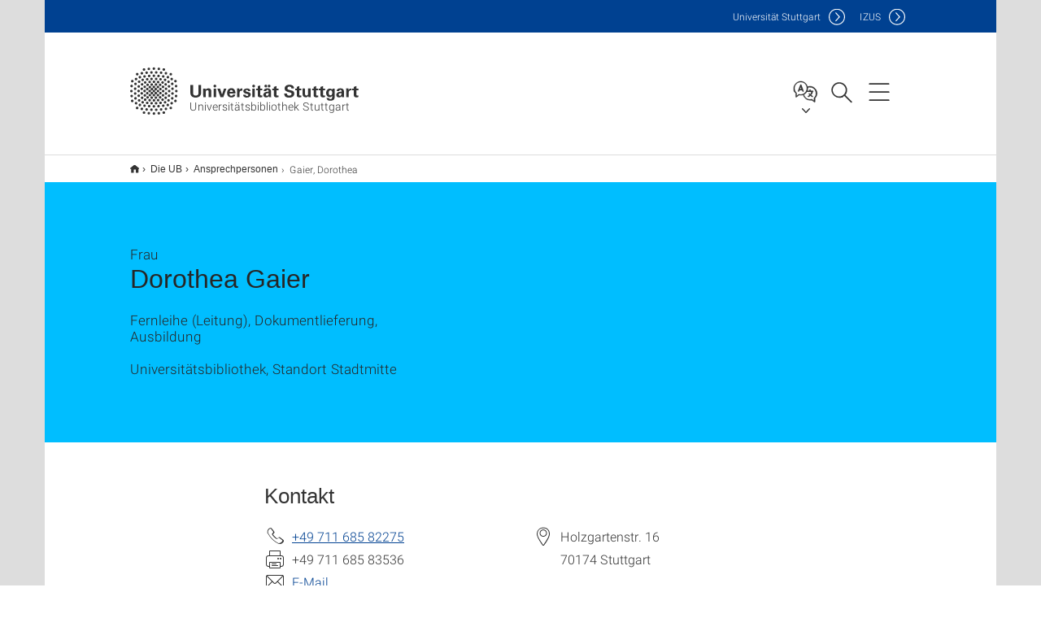

--- FILE ---
content_type: text/html;charset=UTF-8
request_url: https://www.ub.uni-stuttgart.de/ubs/personen/Gaier-00001/
body_size: 42309
content:
<!DOCTYPE html>
<!--[if lt IE 7]>      <html lang="de" class="no-js lt-ie9 lt-ie8 lt-ie7"> <![endif]-->
<!--[if IE 7]>         <html lang="de" class="no-js lt-ie9 lt-ie8"> <![endif]-->
<!--[if IE 8]>         <html lang="de" class="no-js lt-ie9"> <![endif]-->
<!--[if gt IE 8]><!-->


<!--
===================== version="0.1.29" =====================
-->

<html lang="de" class="no-js"> <!--<![endif]-->

<head>

<!-- start metadata (_metadata.hbs) -->
	<meta charset="UTF-8">
	<meta http-equiv="X-UA-Compatible" content="IE=edge"/>
	<meta name="creator" content="TIK" />
	<meta name="Publisher" content="Universität Stuttgart - TIK" />
	<meta name="Copyright" content="Universität Stuttgart" />
	<meta name="Content-language" content="de" />
	<meta name="Page-type" content="Bildungseinrichtung" />
	<meta name="viewport" content="width=device-width, initial-scale=1.0, shrink-to-fit=no"/>
	<meta name="robots" content="index, follow" />
	<meta name="system" content="20.0.18" />
	<meta name="template" content="3.0" />
	<meta name="Description" content="Mitarbeitenden-Profil : Dorothea Gaier, Fernleihe (Leitung), Dokumentlieferung, Ausbildung , Universitätsbibliothek, Standort Stadtmitte"/>	
	<meta name="og:title" content="Frau Dorothea Gaier | Universitätsbibliothek Stuttgart | IZUS" />
	<meta name="og:description" content="Mitarbeitenden-Profil : Dorothea Gaier, Fernleihe (Leitung), Dokumentlieferung, Ausbildung , Universitätsbibliothek, Standort Stadtmitte "/>
	<title>Frau Dorothea Gaier | Universitätsbibliothek Stuttgart | IZUS</title><!-- Ende metadata -->


<!-- Styles-Einbindung (_styles.hbs) -->
	<link rel="apple-touch-icon" sizes="180x180" href="/system/modules/de.stuttgart.uni.v3.basics/resources/favicons/apple-touch-icon.png">
            <link rel="icon" type="image/png" sizes="32x32" href="/system/modules/de.stuttgart.uni.v3.basics/resources/favicons/favicon-32x32.png">
            <link rel="icon" type="image/png" sizes="16x16" href="/system/modules/de.stuttgart.uni.v3.basics/resources/favicons/favicon-16x16.png">
            <link rel="manifest" href="/system/modules/de.stuttgart.uni.v3.basics/resources/favicons/site.webmanifest">
            <link rel="mask-icon" href="/system/modules/de.stuttgart.uni.v3.basics/resources/favicons/safari-pinned-tab.svg" color="#ffffff">
            <meta name="msapplication-TileColor" content="#ffffff">
            <meta name="theme-color" content="#ffffff">
		
<link rel="stylesheet" href="/system/modules/de.stuttgart.uni.v3.basics/resources/css/styles.css" type="text/css" >
<link rel="stylesheet" href="/system/modules/de.stuttgart.uni.v3.basics/resources/css/tik.css" type="text/css" >
<link rel="stylesheet" href="/system/modules/de.stuttgart.uni.v3.basics/resources/css/jquery-ui/jquery-ui-1.11.4.min.css" type="text/css" >
<link rel="stylesheet" href="/system/modules/de.stuttgart.uni.v3.basics/resources/css/fancybox/jquery.fancybox357.min.css" type="text/css" >
<link rel="stylesheet" href="/system/modules/de.stuttgart.uni.v3.basics/resources/css/footer/footer.css" type="text/css" >
<link rel="stylesheet" href="/system/modules/de.stuttgart.uni.v3.basics/resources/css/employee-list/employee-list.css" type="text/css" >
<link rel="stylesheet" href="/system/modules/de.academicpuma.opencms.viewustutt/resources/css/style.css" type="text/css" >
<link rel="stylesheet" href="/system/modules/de.stuttgart.uni.v3.basics/resources/css/audio/player.css" type="text/css" ><!-- Ende Styles-Einbindung -->

	<!-- Scripts
	================================================== --> 
	
	
<script src="/system/modules/de.stuttgart.uni.v3.basics/resources/js/bootstrap.js"></script>
<script src="/system/modules/de.stuttgart.uni.v3.basics/resources/js/aperto-bootstrap-ie-workaround.js"></script>
<script src="/system/modules/de.stuttgart.uni.v3.basics/resources/js/tik.js"></script>
<script src="/system/modules/de.stuttgart.uni.v3.basics/resources/js/jquery-ui/jquery-ui-1.11.4.min.js"></script>
<script src="/system/modules/de.stuttgart.uni.filters/resources/js/filters.js"></script>
<script src="/system/modules/de.stuttgart.uni.v3.basics/resources/js/fancybox/jquery.fancybox357.min.js"></script>
<script src="/system/modules/de.stuttgart.uni.v3.basics/resources/js/tippy-popper/popper.min.js"></script>
<script src="/system/modules/de.stuttgart.uni.v3.basics/resources/js/tippy-popper/tippy.min.js"></script>
<script src="/system/modules/de.stuttgart.uni.v3.zsb/resources/videointerview/js/dash.all.min.js"></script>
<script src="/system/modules/de.academicpuma.opencms.viewustutt/resources/js/puma_main.js"></script><style>
		.page-wrap > #page-complete > .container-fluid > .row > div > .row > .col-xs-12,
		.page-wrap > #page-complete > .container-fluid > .row > div > .row > .col-sm-12,
		.page-wrap > #page-complete > .container-fluid > .row > div > .row > .col-md-12,
		.page-wrap > #page-complete > .container-fluid > .row > div > .row > .col-lg-12,
		.page-wrap > #page-complete > .container > .row > div > .row > .col-xs-12,
		.page-wrap > #page-complete > .container > .row > div > .row > .col-sm-12,
		.page-wrap > #page-complete > .container > .row > div > .row > .col-md-12,
		.page-wrap > #page-complete > .container > .row > div > .row > .col-lg-12 {
			padding: 0;
		}
	</style>
</head>

<body class=" is-detailpage  is-not-editmode  lang-de ">

<!--googleoff: snippet-->
	
	<!-- start skiplinks (_skiplinks.hbs)-->
	<div class="skip">
		<ul>
			<li><a href="#main">zum Inhalt springen</a></li>
			<li><a href="#footer">zum Footer springen</a></li>
		</ul>
	</div>
	<!-- end skiplinks -->

	<!--googleon: snippet-->
	<div  id="header" ><div class="header" data-id="id-938f8ecd">
      <span data-anchor id="id-938f8ecd"></span>
              <!-- start header (_header.hbs) -->
              <header class="b-page-header is-subidentity" data-headercontroller="">
                <div class="container">
                  <div class="container-inner">
                    <div class="row">
                      <a class="b-logo" href="https://www.ub.uni-stuttgart.de/">
                        <!--[if gt IE 8]><!-->
                          <img class="logo-rectangle" src="/system/modules/de.stuttgart.uni.v3.basics/resources/img/svg/logo-de.svg" alt="Logo: Universität Stuttgart - zur Startseite" />
                        <img class="logo-rectangle-inverted" src="/system/modules/de.stuttgart.uni.v3.basics/resources/img/svg/logo-inverted-de.svg" alt="Logo: Universität Stuttgart - zur Startseite" />
                        <!--<![endif]-->
                        <!--[if lt IE 9]>
                        <img class="logo-rectangle" src="/system/modules/de.stuttgart.uni.v3.basics/resources/img/png/logo-de.png" alt="Logo: Universität Stuttgart - zur Startseite" />
                        <img class="logo-rectangle-inverted" src="/system/modules/de.stuttgart.uni.v3.basics/resources/img/svg/logo-inverted-de.png" alt="Logo: Universität Stuttgart - zur Startseite" />
                        <![endif]-->

                        <span  class="subidentity fontsize-s">Universitätsbibliothek Stuttgart</span>
                        </a>
                      <div class="header-box">

                        <div class="mainidentity">
                              <div class="container-inner">
                                <a href="https://www.uni-stuttgart.de/">Uni<span class="hideonmobile">versität Stuttgart </span></a>
                                <a href="https://www.izus.uni-stuttgart.de/">IZUS</a></div>
                            </div>
                            <div class="language">
                          <div class="language-box">
                            <span id="language-menu-title" data-tippy-content="Sprache dieser Seite" data-tippy-placement="left">Sprache dieser Seite</span>

                            <ul id="language-menu-options" aria-labelledby="language-menu-title" role="menu">
                                <li class="current-language"><strong><abbr data-tippy-content="Aktuelle Sprache: Deutsch" data-tippy-placement="left">de</abbr></strong></li>
                                          <li><a id="localelink" href="https://www.ub.uni-stuttgart.de/en/ubs/team/Gaier/" lang="en"><abbr data-tippy-content="Change language: American English" data-tippy-placement="left">en</abbr></a></li></ul>
                            </div>
                        </div>
                        <div id="search" class="search">
                          <button aria-controls="search-box" aria-expanded="false" data-href="#search-box" data-tippy-content="Suche" data-tippy-placement="left"><span>Suche</span>
                          </button>
                        </div>
                        <div class="nav-button">
								<button class="lines-button" aria-controls="main-nav" aria-expanded="false" data-href="#b-page-nav" data-tippy-content="Hauptnavigationspunkte" data-tippy-placement="left">
									<span class="lines">Hauptnavigationspunkte</span>
								</button>
							</div>
						<div class="login-main-desktop"></div>
                      </div>
                    </div>
                  </div>
                </div>
                <!-- Start Suche (_search.hbs) -->
                <div class="search-box js-visible" id="search-box" aria-hidden="true">
                  <h2>Suche</h2>
                  <div class="container" role="tabpanel">
                    <div class="search-box-inner">
                      <form action="https://www.ub.uni-stuttgart.de/suche/">
                        <fieldset>
                          <div class="form-label col-sm-12">
                            <label for="global-search">Suche</label>
                            <input type="search" name="q" placeholder="Suche nach Themen, Personen ..." id="global-search" class="autosuggest" />
                          </div>
                          <div class="button">
                            <input aria-label="Starte Suche" type="submit" value="suchen">
                          </div>
                        </fieldset>
                        <input type="hidden" name="lq" value="" />
                        <input type="hidden" name="reloaded" value=""/>                       
                        <input type="hidden" name="restriction" value="false"/>
                        </form>
                    </div>
                  </div>
                </div>
                <!-- Ende Suche -->
                <div class="login-main-mobile js-visible" aria-hidden="false"></div>
                <!-- Ende Login -->
              </header>
              <!-- Ende header -->

              <div class="b-page-nav is-subidentity" id="main-nav" aria-hidden="true">
                <div class="container">
                  <div class="container-inner">
                    <div class="fixed-wrapper">
                      <a class="backto" href="#">zurück</a>
                      <div class="location" aria-hidden="true">
                        <ul>
                          <li class="on"><span></span></li>
                            <li><span></span></li>
                          <li><span></span></li>
                          <li><span></span></li>
                          <li><span></span></li>
                        </ul>
                      </div>
                    </div>

                    <div class="scroll-wrapper">
                      <nav class="main-navigation" aria-label="Haupt-Navigation">
                        <div class="menu-group-box" >
                          <div class="menu-box" data-level="show-level-0">
                            <div class="viewbox" style="position:relative;">
                              <div class="wrapper" style="width: 100%; height: 100%;">
                                <ul class="menu level-0 " id="level-0-0">
	<li><a href="https://www.ub.uni-stuttgart.de/abc/">UB A-Z</a></li>
	<li class="has-menu"><a href="#level-1-1">Suchen & Ausleihen</a></li>
	<li class="has-menu"><a href="#level-1-2">Lernen & Arbeiten</a></li>
	<li class="has-menu"><a href="#level-1-3">Forschen & Publizieren</a></li>
	<li class="has-menu"><a href="#level-1-4">Die UB</a></li>
	<li class="has-menu"><a href="#level-1-5">Sammlungen der Universität</a></li>
</ul>
	<ul class="menu level-1 " id="level-1-3" data-parent="#level-0-0" >
		<li class="overview"><a href="https://www.ub.uni-stuttgart.de/forschen-publizieren/">Forschen & Publizieren</a></li>
		<li><a href="https://www.ub.uni-stuttgart.de/forschen-publizieren/open-access/">Open Access</a></li>
		<li><a href="https://www.ub.uni-stuttgart.de/forschen-publizieren/forschungsdatenmanagement/">Forschungsdatenmanagement</a></li>
		<li><a href="https://www.ub.uni-stuttgart.de/forschen-publizieren/opus/">OPUS</a></li>
		<li class="has-menu"><a href="#level-2-22">Stuttgarter Dissertationen</a></li>
		<li><a href="https://www.ub.uni-stuttgart.de/forschen-publizieren/unibibliografie/">Universitätsbibliografie </a></li>
		<li class="has-menu"><a href="#level-2-24">PUMA</a></li>
		<li class="has-menu"><a href="#level-2-25">ORCID</a></li>
		<li><a href="https://www.ub.uni-stuttgart.de/forschen-publizieren/bibliometrie/">Bibliometrie</a></li>
		<li><a href="https://www.ub.uni-stuttgart.de/forschen-publizieren/historische-bestaende-digital/">Historische Bestände - digital</a></li>
		<li><a href="https://www.ub.uni-stuttgart.de/forschen-publizieren/universitaetsarchiv/">Universitätsarchiv</a></li>
		<li><a href="https://www.ub.uni-stuttgart.de/forschen-publizieren/wunschbuchdigitalisierung/">Wunschbuch-Digitalisierung</a></li>
		<li><a href="https://www.ub.uni-stuttgart.de/forschen-publizieren/urheberrecht/">Urheberrecht in Hochschullehre und Forschung</a></li>
		<li><a href="https://www.ub.uni-stuttgart.de/forschen-publizieren/predatory-publishing/">Predatory Publishing</a></li>
		<li class="has-menu"><a href="#level-2-32">Open Educational Resources</a></li>
	</ul>
		<ul class="menu level-2 " id="level-2-32" data-parent="#level-1-3" >
			<li class="overview"><a href="https://www.ub.uni-stuttgart.de/forschen-publizieren/open-educational-resources/">Open Educational Resources</a></li>
			<li><a href="https://www.ub.uni-stuttgart.de/forschen-publizieren/open-educational-resources/default/">default</a></li>
			<li><a href="https://www.ub.uni-stuttgart.de/forschen-publizieren/open-educational-resources/OER01_OpenScience/">OER & Open Science</a></li>
			<li><a href="https://www.ub.uni-stuttgart.de/forschen-publizieren/open-educational-resources/OER02-Kurse/">Kurse</a></li>
			<li><a href="https://www.ub.uni-stuttgart.de/forschen-publizieren/open-educational-resources/OER_HT01-suchen-pruefen/">How To: OER suchen & prüfen</a></li>
			<li><a href="https://www.ub.uni-stuttgart.de/forschen-publizieren/open-educational-resources/OER_HT02-produzieren-referenzieren/">How To: OER produzieren & referenzieren</a></li>
			<li><a href="https://www.ub.uni-stuttgart.de/forschen-publizieren/open-educational-resources/OER_HT03-publizieren/">How To: OER publizieren</a></li>
		</ul>
		<ul class="menu level-2 " id="level-2-25" data-parent="#level-1-3" >
			<li class="overview"><a href="https://www.ub.uni-stuttgart.de/forschen-publizieren/orcid/">ORCID</a></li>
			<li><a href="https://www.ub.uni-stuttgart.de/forschen-publizieren/orcid/orcid-anlegen/">ORCID anlegen</a></li>
		</ul>
		<ul class="menu level-2 " id="level-2-24" data-parent="#level-1-3" >
			<li class="overview"><a href="https://www.ub.uni-stuttgart.de/forschen-publizieren/puma/">PUMA</a></li>
			<li><a href="https://www.ub.uni-stuttgart.de/forschen-publizieren/puma/puma-fuer-wissenschaftlerinnen/">PUMA für WissenschaftlerInnen</a></li>
			<li><a href="https://www.ub.uni-stuttgart.de/forschen-publizieren/puma/neu-an-der-uni/">Neu an der Uni</a></li>
			<li><a href="https://www.ub.uni-stuttgart.de/forschen-publizieren/puma/institutslisten/">Institutslisten</a></li>
		</ul>
		<ul class="menu level-2 " id="level-2-22" data-parent="#level-1-3" >
			<li class="overview"><a href="https://www.ub.uni-stuttgart.de/forschen-publizieren/stuttgarter-dissertationen/">Stuttgarter Dissertationen</a></li>
			<li><a href="https://www.ub.uni-stuttgart.de/forschen-publizieren/stuttgarter-dissertationen/dissundhabil-listen/">Dissertationen und Habilitationsschriften der Universität Stuttgart</a></li>
		</ul>
	<ul class="menu level-1 " id="level-1-2" data-parent="#level-0-0" >
		<li class="overview"><a href="https://www.ub.uni-stuttgart.de/lernen-arbeiten/">Lernen & Arbeiten</a></li>
		<li><a href="https://www.ub.uni-stuttgart.de/lernen-arbeiten/ub-auf-einen-blick/">UB auf einen Blick </a></li>
		<li><a href="https://www.ub.uni-stuttgart.de/lernen-arbeiten/arbeiten-in-der-ub/">Arbeiten in der UB</a></li>
		<li class="has-menu"><a href="#level-2-12">Kurse & Tutorials</a></li>
		<li><a href="https://www.ub.uni-stuttgart.de/lernen-arbeiten/internetzugang/">Internetzugang</a></li>
		<li><a href="https://www.ub.uni-stuttgart.de/lernen-arbeiten/scannen-und-kopieren/">Scannen & Kopieren</a></li>
		<li><a href="https://www.ub.uni-stuttgart.de/lernen-arbeiten/videokonferenzraum-in-vaihingen/">Videokonferenzraum in Vaihingen</a></li>
		<li><a href="https://www.ub.uni-stuttgart.de/lernen-arbeiten/literaturverwaltung-mit-citavi/">Literaturverwaltung mit Citavi</a></li>
		<li><a href="https://www.ub.uni-stuttgart.de/lernen-arbeiten/literaturverwaltung-mit-puma/">Literaturverwaltung mit PUMA</a></li>
		<li><a href="https://www.ub.uni-stuttgart.de/lernen-arbeiten/informationen-latex/">Informationen zum Textsatzsystem LaTex</a></li>
	</ul>
		<ul class="menu level-2 " id="level-2-12" data-parent="#level-1-2" >
			<li class="overview"><a href="https://www.ub.uni-stuttgart.de/lernen-arbeiten/kurse-tutorials/">Kurse & Tutorials</a></li>
			<li><a href="https://www.ub.uni-stuttgart.de/lernen-arbeiten/kurse-tutorials/kursangebote-der-ub/">Kursangebot der UB</a></li>
			<li><a href="https://www.ub.uni-stuttgart.de/lernen-arbeiten/kurse-tutorials/selbstlernmaterialien/">Selbstlernmaterialien</a></li>
			<li><a href="https://www.ub.uni-stuttgart.de/lernen-arbeiten/kurse-tutorials/kursangebote-der-tu9-bibliotheken/">Kursangebote der TU9-Bibliotheken</a></li>
			<li><a href="https://www.ub.uni-stuttgart.de/lernen-arbeiten/kurse-tutorials/lange-nacht-des-schreibens/">Lange Nacht des Schreibens </a></li>
		</ul>
	<ul class="menu level-1 " id="level-1-5" data-parent="#level-0-0" >
		<li class="overview"><a href="https://www.ub.uni-stuttgart.de/sammlungen/">Sammlungen der Universität</a></li>
		<li><a href="https://www.ub.uni-stuttgart.de/sammlungen/sammlungsuebersicht/">Die Sammlungen</a></li>
		<li><a href="https://www.ub.uni-stuttgart.de/sammlungen/sammlungsnetzwerk-universitaet-stuttgart/">Sammlungsnetzwerk Universität Stuttgart</a></li>
		<li><a href="https://www.ub.uni-stuttgart.de/sammlungen/videos/">Videos zu den Sammlungen</a></li>
		<li><a href="https://www.ub.uni-stuttgart.de/sammlungen/publikationen/">Publikationen</a></li>
		<li><a href="https://www.ub.uni-stuttgart.de/sammlungen/folgen-sie-uns-/">Folgen Sie uns </a></li>
		<li><a href="https://www.ub.uni-stuttgart.de/sammlungen/schaustuecke/">Schaustücke</a></li>
	</ul>
	<ul class="menu level-1 " id="level-1-1" data-parent="#level-0-0" >
		<li class="overview"><a href="https://www.ub.uni-stuttgart.de/suchen-ausleihen/">Suchen & Ausleihen</a></li>
		<li class="has-menu"><a href="#level-2-0">Kataloge</a></li>
		<li><a href="https://www.ub.uni-stuttgart.de/suchen-ausleihen/anmelden-abmelden/">Anmelden & Abmelden</a></li>
		<li><a href="https://www.ub.uni-stuttgart.de/suchen-ausleihen/ausleihen/">Ausleihen</a></li>
		<li class="has-menu"><a href="#level-2-3">E-Ressourcen</a></li>
		<li><a href="https://www.ub.uni-stuttgart.de/suchen-ausleihen/lea/">LEA</a></li>
		<li><a href="https://www.ub.uni-stuttgart.de/suchen-ausleihen/fernleihe/">Fernleihe</a></li>
		<li><a href="https://www.ub.uni-stuttgart.de/suchen-ausleihen/fachinformationen/">Fachinformationen</a></li>
		<li><a href="https://www.ub.uni-stuttgart.de/suchen-ausleihen/aufstellungssystematik-der-ub/">Aufstellungssystematik der UB</a></li>
		<li><a href="https://www.ub.uni-stuttgart.de/suchen-ausleihen/anschaffungswuensche/">Anschaffungswünsche</a></li>
		<li><a href="https://www.ub.uni-stuttgart.de/suchen-ausleihen/neuerwerbungen-der-ub/">Neuerwerbungen der UB</a></li>
	</ul>
		<ul class="menu level-2 " id="level-2-3" data-parent="#level-1-1" >
			<li class="overview"><a href="https://www.ub.uni-stuttgart.de/suchen-ausleihen/e-ressourcen/">E-Ressourcen</a></li>
			<li><a href="https://www.ub.uni-stuttgart.de/suchen-ausleihen/e-ressourcen/nationallizenzen/">Nationallizenzen</a></li>
			<li><a href="https://www.ub.uni-stuttgart.de/suchen-ausleihen/e-ressourcen/e-journals/">E-Journals</a></li>
			<li><a href="https://www.ub.uni-stuttgart.de/suchen-ausleihen/e-ressourcen/zugang-zu-elektronischen-ressourcen-der-ub-stuttgart/">Zugang zu elektronischen Ressourcen der UB Stuttgart</a></li>
			<li><a href="https://www.ub.uni-stuttgart.de/suchen-ausleihen/e-ressourcen/e-books/">E-Books </a></li>
			<li><a href="https://www.ub.uni-stuttgart.de/suchen-ausleihen/e-ressourcen/e-books-sammlungen/">E-Books Sammlungen</a></li>
			<li><a href="https://www.ub.uni-stuttgart.de/suchen-ausleihen/e-ressourcen/lfer/">LFER</a></li>
		</ul>
		<ul class="menu level-2 " id="level-2-0" data-parent="#level-1-1" >
			<li class="overview"><a href="https://www.ub.uni-stuttgart.de/suchen-ausleihen/kataloge/">Kataloge</a></li>
			<li><a href="https://www.ub.uni-stuttgart.de/suchen-ausleihen/kataloge/katalog-plus/">Katalog plus</a></li>
		</ul>
	<ul class="menu level-1 active-list" id="level-1-4" data-parent="#level-0-0"  style="display: block;" aria-expanded="true">
		<li class="overview"><a href="https://www.ub.uni-stuttgart.de/ubs/">Die UB</a></li>
		<li><a href="https://www.ub.uni-stuttgart.de/ubs/aktuelles/">Aktuelles</a></li>
		<li><a href="https://www.ub.uni-stuttgart.de/ubs/ausstellungen-veranstaltungen/">Ausstellungen & Veranstaltungen</a></li>
		<li><a href="https://www.ub.uni-stuttgart.de/ubs/projekte/">Projekte</a></li>
		<li><a href="https://www.ub.uni-stuttgart.de/ubs/kooperationen/">Kooperationen & Partnerschaften</a></li>
		<li><a href="https://www.ub.uni-stuttgart.de/ubs/personen/" class="active">Ansprechpersonen</a></li>
		<li><a href="https://www.ub.uni-stuttgart.de/ubs/kontakt/">Kontakt</a></li>
		<li class="has-menu"><a href="#level-2-39">Dezentrale Bibliotheken</a></li>
		<li class="has-menu"><a href="#level-2-40">Downloads</a></li>
		<li><a href="https://www.ub.uni-stuttgart.de/ubs/publikationen/">Publikationen der UB</a></li>
		<li><a href="https://www.ub.uni-stuttgart.de/ubs/ausbildung/">Ausbildung</a></li>
	</ul>
		<ul class="menu level-2 " id="level-2-39" data-parent="#level-1-4" >
			<li class="overview"><a href="https://www.ub.uni-stuttgart.de/ubs/dezentrale-bibliotheken/">Dezentrale Bibliotheken</a></li>
			<li class="has-menu"><a href="#level-3-22">Informationen für Bibliotheken</a></li>
			<li><a href="https://www.ub.uni-stuttgart.de/ubs/dezentrale-bibliotheken/informationen-ueber-bibliotheken/">Informationen über Bibliotheken</a></li>
		</ul>
			<ul class="menu level-3 " id="level-3-22" data-parent="#level-2-39" >
				<li class="overview"><a href="https://www.ub.uni-stuttgart.de/ubs/dezentrale-bibliotheken/informationen-fuer-bibliotheken/">Informationen für Bibliotheken</a></li>
				<li><a href="https://www.ub.uni-stuttgart.de/ubs/dezentrale-bibliotheken/informationen-fuer-bibliotheken/nachweis/">Nachweis von Medien</a></li>
				<li><a href="https://www.ub.uni-stuttgart.de/ubs/dezentrale-bibliotheken/informationen-fuer-bibliotheken/aussonderung/">Aussonderung von Medien</a></li>
				<li><a href="https://www.ub.uni-stuttgart.de/ubs/dezentrale-bibliotheken/informationen-fuer-bibliotheken/erwerbung/">Erwerbung von Medien</a></li>
				<li class="has-menu"><a href="#level-4-3">Informationen für Institute mit Handapparat über die UB</a></li>
			</ul>
				<ul class="menu level-4 " id="level-4-3" data-parent="#level-3-22" >
					<li class="overview"><a href="https://www.ub.uni-stuttgart.de/ubs/dezentrale-bibliotheken/informationen-fuer-bibliotheken/handapparat/">Informationen für Institute mit Handapparat über die UB</a></li>
					<li><a href="https://www.ub.uni-stuttgart.de/ubs/dezentrale-bibliotheken/informationen-fuer-bibliotheken/handapparat/bestellung-mono/">Bestellformular Monografien</a></li>
				</ul>
		<ul class="menu level-2 " id="level-2-40" data-parent="#level-1-4" >
			<li class="overview"><a href="https://www.ub.uni-stuttgart.de/ubs/downloads/">Downloads</a></li>
			<li><a href="https://www.ub.uni-stuttgart.de/ubs/downloads/formulare/">Formulare</a></li>
			<li><a href="https://www.ub.uni-stuttgart.de/ubs/downloads/infoblaetter/">Infoblätter</a></li>
			<li><a href="https://www.ub.uni-stuttgart.de/ubs/downloads/weitere-downloads/">Weitere Downloads</a></li>
		</ul>
<!-- Navigation: 10 µs --></div>

                            </div>
                          </div>
                        </div>
                      </nav>
                      <a href="#closeNavigation" class="close-nav">Navigation schließen</a>
                      </div>

                  </div><!-- container-inner -->
                </div><!--  container -->
              </div></div>
    <script type="module">
      
      import Login from '/system/modules/de.stuttgart.uni.v3.basics/resources/js/login.mjs'
      new Login("de", "", "", "", "", "", "", "", "", true).init()
    </script>
  </div><div id="wrapper" class="is-subidentity">
		<div id="content">
			<main id="main" class="r-main">
				<div class="main__wrapper" data-js-id="container">
                    <noscript>
                        <div class="alert alert-danger">Für die volle Funktionalität dieser Site ist JavaScript notwendig. Hier finden Sie eine <a href="https://enablejavascript.co/" target="_blank">Anleitung zum Aktivieren von JavaScript in Ihrem Browser</a>.</div></noscript>
					<!-- Start Segment -->
					<div class="segment is-border-top">
							<div class="container">
								<div class="container-inner">
									<div class="row">
										<div class="col-md-12">
											<!-- Start Breadcrumb (_breadcrumb.hbs) -->
											<nav class="b-breadscroller--default" data-css="b-breadscroller" data-js-module="breadscroller" aria-label="breadcrumb">
													<!--googleoff: snippet-->
													<h2 class="breadscroller__headline">Position innerhalb des Seitenbaumes</h2>
													<div class="breadscroller__controls" data-js-atom="breadscroller-controls">
														<button class="breadscroller__controls-btn is-back" data-js-atom="breadscroller-controls-back">
															<span>Seitenpfad nach links schieben</span>
														</button>
														<button class="breadscroller__controls-btn is-forward" data-js-atom="breadscroller-controls-forward">
															<span>Seitenpfad nach rechts schieben</span>
														</button>
													</div>
													<!--googleon: snippet-->
													<div class="breadscroller__content" data-js-atom="breadscroller-container">
														<ol class="breadscroller__list" data-js-atom="breadscroller-list">

															<li class="breadscroller__list-item">
																				<a href="https://www.ub.uni-stuttgart.de/" class="breadscroller__list-element">Start</a>
																			</li>
																		<li class="breadscroller__list-item">
																				<a href="https://www.ub.uni-stuttgart.de/ubs/" class="breadscroller__list-element">Die UB</a>
																			</li>
																		<li class="breadscroller__list-item">
																							<a href="https://www.ub.uni-stuttgart.de/ubs/personen/" class="breadscroller__list-element">Ansprechpersonen</a>
																						</li>
																						<li class="breadscroller__list-item">
																							<span class="breadscroller__list-element is-active" data-tippy-content="Gaier, Dorothea">Gaier, Dorothea</span>
																						</li>
																					</ol>
													</div>
												</nav>	
												<!-- Ende Breadcrumb -->
											<!-- Breadcrumb: 437 µs --></div>
									</div>
								</div><!--  container-inner -->
							</div><!-- container -->
						</div>
					<!-- End Segment -->

					<div  id="introDetailonly" ><div class="employee pgelement">
			<div class="is-bg-blue is-margin-bottom  ">
										<div class="container">
											<div class="container-inner">
												<div class="row">
													<span data-anchor id="id-fc318549"></span>
													<!-- Start Intro-Teaser Default -->
													<div class="c-intro-teaser--default" data-css="c-intro-teaser">
														<div class="intro-teaser__wrapper">
															<div class="intro-teaser__content col-md-9 col-sm-8 col-xs-12">
																<div class="reverse-order">
																<h1 class="intro-teaser__headline">
																		Dorothea Gaier</h1>
																<p class="intro-teaser__kicker">
																			Frau</p>
																	</div>
																<p>
																		Fernleihe (Leitung), Dokumentlieferung,<br> Ausbildung </br><br />Universitätsbibliothek, Standort Stadtmitte<br /></p>
																</div>
														</div>
													</div>
												</div>
											</div>
										</div>
									</div>
								
									<div class="segment">
	<div class="container">
		<div class="container-inner">
			<div class="row">
				<div class="col-md-8 col-md-offset-2">
<h2>Kontakt</h2>
											<div class="row">
												<div class="col-md-6">
													<p>
															<span class="xs-icon telefon" data-tippy-content="Telefon" aria-label="Telefon"></span>
																<span id="ed_phone"><a href="tel:+4971168582275">+49 711 685 82275</a><br /></span>
															<span class="xs-icon fax" data-tippy-content="Telefax" aria-label="Telefax"></span>
																<span id="ed_fax">+49 711 685 83536<br /></span>
															<span class="xs-icon email" aria-hidden="true"></span>
																<a id="ed_email" class="email" href="H5DGOJ:8JMJOC95.B5D9M@P6.PID-NOPOOB5MO.89" data-obfuscated="true">E-Mail</a><br />
															</p>
													</div>
												<div class="col-md-6">
													<p>
															<span class="xs-icon location" data-tippy-content="Adresse" aria-label="Adresse"></span>
																<span id="ed_street">Holzgartenstr. 16</span><br /><span class="xs-icon empty"></span> <span id="ed_zip">70174</span> <span id="ed_city">Stuttgart</span><br />
																</p>
													</div>
											</div>
											
											<div class="row">
												<div class="col-md-12">
													</div>
											</div>
											
															</div>
			</div>
		</div>
	</div>
</div></div>
	   
	</div><div  id="page-complete" ><div>
		</div>	
<div>
		</div>	
</div><div  id="contactDetailonly" ></div></div>
			</main><!-- end main -->
		</div><!-- end content -->
	</div><!-- end wrapper -->
			
		
	<!-- Start Footer (_footer.hbs) -->
	<footer class="r-page-footer">

		<div  id="footer" ><div class="footer-wrapper" data-id="id-938f8ec9">
                    <div class="local-contact-footer">
                                <div class="container">
                                    <div class="container-inner">
                                        <div class="row">
                                            <section class="b-social-media">
                                                <div class="col-md-3">
                                                    <h3 class="linklist__title">So erreichen Sie uns</h3>
                                                </div>
                                                <div class="col-md-9">
                                                    <div class="c-linklist--footer-socials" data-css="c-linklist">
                                                        <ul class="linklist__list">
                                                            <li class="linklist__entry"><a href="https://www.instagram.com/ubstuttgart/" target="_blank"><span class="xs-icon-white instagram"></span>Instagram</a></li>
                                                            <li class="linklist__entry"><a href="https://www.youtube.com/channel/UCZeKQ5RRRMDPCVVfDPyveZQ" target="_blank"><span class="xs-icon-white youtube"></span>YouTube</a></li>
                                                            <li class="linklist__entry"><a href="https://www.ub.uni-stuttgart.de/ubs/kontakt/"><span class="xs-icon-white contact"></span>Kontakt</a></li>
                                                        </ul>
                                                    </div>
                                                </div>
                                            </section>
                                        </div>
                                    </div>
                                </div>
                            </div>
                        <div class="global-rich-footer">
                        <span data-anchor id="id-938f8ec9"></span>
                        <div class="container">
                            <div class="container-inner">
                                <div class="row" style="margin-bottom:20px;">
                                    <div class="col-md-3">
                                        <a href="https://www.uni-stuttgart.de/">
                                                <img class="logo-rectangle-inverted-footer" src="/system/modules/de.stuttgart.uni.v3.basics/resources/img/svg/logo-inverted-de.svg" alt="Logo: Universität Stuttgart - zur Startseite" />
                                            </a>
                                        </div>
                                    <div class="col-md-9">
                                        <div class="col-md-12 c-linklist--footer-socials" data-css="c-linklist">
                                            <ul class="linklist__list">
                                                    <li class="linklist__entry"><a href="https://www.facebook.com/Universitaet.Stuttgart"                     class="linklist__link is-facebook"  target="_blank">Icon: Facebook</a><br>Facebook</li>
                                                    <li class="linklist__entry"><a href="https://www.instagram.com/unistuttgart/"                             class="linklist__link is-instagram" target="_blank">Icon: Instagram</a><br>Instagram</li>
                                                        <li class="linklist__entry"><a href="https://bsky.app/profile/unistuttgart.bsky.social"                   class="linklist__link is-bluesky"   target="_blank">Icon: Bluesky</a><br>Bluesky</li>
                                                    <li class="linklist__entry"><a href="https://bawü.social/@Uni_Stuttgart"                                  class="linklist__link is-mastodon"  target="_blank">Icon: Mastodon</a><br>Mastodon</li>
                                                    <li class="linklist__entry"><a href="https://www.youtube.com/user/UniStuttgartTV"                         class="linklist__link is-youtube"   target="_blank">Icon: YouTube</a><br>YouTube</li>
                                                    <li class="linklist__entry"><a href="https://www.linkedin.com/school/universit%C3%A4t-stuttgart/"         class="linklist__link is-linkedin"  target="_blank">Icon: LinkedIn</a><br>LinkedIn</li>
                                                    <li class="linklist__entry"><a href="https://www.usus.uni-stuttgart.de/" class="linklist__link is-usus"                     >Icon: USUS-Blog</a><br>USUS-Blog</li>
                                                    </ul>
                                            </div>
                                    </div>
                                </div>
                                <div class="row">
                                    <section class="col-md-3 col-sm-6 b-service-links">
                                            <div class="c-linklist--footer-service-links" data-css="c-linklist">
                                                <div class="linklist pgelement" style="margin-bottom: 30px;" data-id="id-25c4a5f0">
			<span data-anchor id="id-25c4a5f0"></span>
			
			<h3 class="linklist__title">Zielgruppe</h3>
									<ul class="linklist__list">
											<li class="linklist__entry">
														<a href="https://www.student.uni-stuttgart.de/" class="linklist__link">Studierende</a>
															</li>
												<li class="linklist__entry">
														<a href="https://www.beschaeftigte.uni-stuttgart.de/" class="linklist__link">Beschäftigte</a>
															</li>
												<li class="linklist__entry">
														<a href="https://www.uni-stuttgart.de/alumni-foerderer/" class="linklist__link">Alumni und Förderer</a>
															</li>
												<li class="linklist__entry">
														<a href="#" class="linklist__link">Wirtschaft</a>
															</li>
												</ul></div>
	</div>
                                        </section>
                                    <section class="col-md-3 col-sm-6 b-service-links">
                                            <div class="c-linklist--footer-service-links" data-css="c-linklist">
                                                <div class="linklist pgelement" style="margin-bottom: 30px;" data-id="id-25fdb752">
			<span data-anchor id="id-25fdb752"></span>
			
			<h3 class="linklist__title">Formalia</h3>
									<ul class="linklist__list">
											<li class="linklist__entry">
														<a href="https://www.uni-stuttgart.de/impressum/" class="linklist__link">Impressum</a>
															</li>
												<li class="linklist__entry">
														<a href="https://www.uni-stuttgart.de/datenschutz/" class="linklist__link">Datenschutz</a>
															</li>
												<li class="linklist__entry">
														<a href="https://www.uni-stuttgart.de/erklaerung-barrierefreiheit/" class="linklist__link">Barrierefreiheit</a>
															</li>
												<li class="linklist__entry">
														<a href="https://www.uni-stuttgart.de/universitaet/profil/zertifikate/" class="linklist__link">Zertifikate</a>
															</li>
												<li class="linklist__entry">
														<a href="https://www.uni-stuttgart.de/allgemeine-geschaeftsbedingungen/" class="linklist__link">AGB</a>
															</li>
												</ul></div>
	</div>
                                        </section>
                                    <section class="col-md-3 col-sm-6 b-service-links">
                                            <div class="c-linklist--footer-service-links" data-css="c-linklist">
                                                <div class="linklist pgelement" style="margin-bottom: 30px;" data-id="id-263b5c94">
			<span data-anchor id="id-263b5c94"></span>
			
			<h3 class="linklist__title">Services</h3>
									<ul class="linklist__list">
											<li class="linklist__entry">
														<a href="https://www.uni-stuttgart.de/universitaet/kontakt/" class="linklist__link">Kontakt</a>
															</li>
												<li class="linklist__entry">
														<a href="https://www.uni-stuttgart.de/presse/" class="linklist__link">Presse</a>
															</li>
												<li class="linklist__entry">
														<a href="https://www.stellenwerk.de/stuttgart/" class="linklist__link">Jobportal</a>
															</li>
												<li class="linklist__entry">
														<a href="https://careers.uni-stuttgart.de/?locale=de_DE" class="linklist__link">Promotions- / Postdoc-Stellen</a>
															</li>
												<li class="linklist__entry">
														<a href="https://unishop-stuttgart.de/" class="linklist__link">Uni-Shop</a>
															</li>
												</ul></div>
	</div>
                                        </section>
                                    <section class="col-md-3 col-sm-6 b-service-links">
                                            <div class="c-linklist--footer-service-links" data-css="c-linklist">
                                                <div class="linklist pgelement" style="margin-bottom: 30px;" data-id="id-267bc0f6">
			<span data-anchor id="id-267bc0f6"></span>
			
			<h3 class="linklist__title">Organisation</h3>
									<ul class="linklist__list">
											<li class="linklist__entry">
														<a href="https://www.uni-stuttgart.de/universitaet/fakultaeten-institute/" class="linklist__link">Fakultäten und Institute</a>
															</li>
												<li class="linklist__entry">
														<a href="https://www.uni-stuttgart.de/universitaet/einrichtungen/" class="linklist__link">Einrichtungen</a>
															</li>
												<li class="linklist__entry">
														<a href="https://www.uni-stuttgart.de/universitaet/organisation/verwaltung/" class="linklist__link">Zentrale Verwaltung</a>
															</li>
												</ul></div>
	</div>
                                        </section>
                                    </div>
                            </div>
                        </div>
                    </div>
                </div>
            </div></footer>
	<!-- Ende footer-->	

	<div class="b-scroll-to-top" data-css="b-scroll-to-top" data-js-module="scroll-to-top">
		<a href="#wrapper" class="scroll-to-top__link" data-js-atom="to-top-link">Zum Seitenanfang</a>
	</div>
	
	<!-- Piwik Beginn -->
			<script>
			  var _paq = _paq || [];
			  _paq.push(['disableCookies']);
			  _paq.push(['trackPageView']);
			  _paq.push(['enableLinkTracking']);
			  _paq.push(['MediaAnalytics::enableDebugMode']);
			  (function() {
				var u="https://www.uni-stuttgart.de/piwik/";
				_paq.push(['setTrackerUrl', u+'piwik.php']);
				_paq.push(['setSiteId', 411]);
				var d=document, g=d.createElement('script'), s=d.getElementsByTagName('script')[0];
				g.type='text/javascript'; g.async=true; g.defer=true; g.src=u+'piwik.js'; s.parentNode.insertBefore(g,s);
			  })();
			</script>
			<noscript><p><img src="https://www.uni-stuttgart.de/piwik/piwik.php?idsite=411" style="border:0;" alt="" /></p></noscript>
			<!-- End Piwik Code -->
		</body>
</html>
<!-- Complete time for this page: 483 ms -->